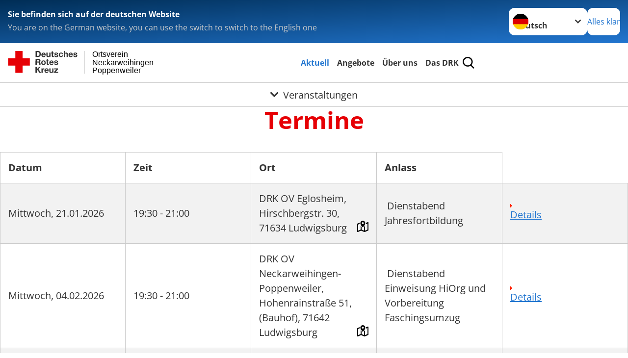

--- FILE ---
content_type: text/html; charset=utf-8
request_url: https://www.drk-neckarweihingen-poppenweiler.de/leichte-sprache/aktuell/termine/veranstaltungen.html
body_size: 10974
content:
<!DOCTYPE html>
<html lang="de">
<head>

<meta charset="utf-8">
<!-- 
	Produced by
	+Pluswerk AG
	https://www.pluswerk.ag/

	This website is powered by TYPO3 - inspiring people to share!
	TYPO3 is a free open source Content Management Framework initially created by Kasper Skaarhoj and licensed under GNU/GPL.
	TYPO3 is copyright 1998-2026 of Kasper Skaarhoj. Extensions are copyright of their respective owners.
	Information and contribution at https://typo3.org/
-->




<meta name="generator" content="TYPO3 CMS">
<meta name="description" content="Vom Blutspendetermin über Presseveranstaltungen bis hin zum Wasserwachttraining: Erfahren Sie hier, welche Termine beim DRK anstehen.">
<meta name="keywords" content="Termine, Veranstaltungen, Kalender,">
<meta name="author" content="Deutsches Rotes Kreuz">
<meta name="viewport" content="width=device-width, initial-scale=1">
<meta property="og:image" content="https://www.drk-neckarweihingen-poppenweiler.de/fileadmin/_processed_/7/3/csm_Zelck---Symbolfotos-hq-QF-_041__fc57661249.jpg">
<meta property="og:site_name" content="DRK e.V.">
<meta property="og:type" content="website">
<meta property="og:locale" content="de_DE">
<meta name="twitter:image" content="https://www.drk-neckarweihingen-poppenweiler.de/fileadmin/_processed_/7/3/csm_Zelck---Symbolfotos-hq-QF-_041__5b1e37c119.jpg">
<meta name="twitter:card" content="summary_large_image">
<meta name="twitter:site" content="@roteskreuz_de">
<meta name="copyright" content="Deutsches Rotes Kreuz">
<meta name="rating" content="General">
<meta name="revisit-after" content="1">


<link rel="stylesheet" href="/typo3temp/assets/compressed/merged-6640670bd9462abe57b29069cff6c090-29c9e48016f71245c1840aa69fb86cd7.css?1764954657" media="all">







<meta property="og:title" content="Veranstaltungen"><meta property="og:description" content="Vom Blutspendetermin bis zum Wasserwachttraining: Erfahren Sie, welche Termine bei uns anstehen."><meta property="og:url" content="/leichte-sprache/aktuell/termine/veranstaltungen.html"><meta property="twitter:title" content="Veranstaltungen"><meta property="twitter:description" content="Vom Blutspendetermin bis zum Wasserwachttraining: Erfahren Sie, welche Termine bei uns anstehen."><title>Veranstaltungen - Ortsverein Neckarweihingen- Poppenweiler</title><!-- test23 -->




<link rel="apple-touch-icon" sizes="180x180" href="/_assets/e2ef477b7510a2835782732fd483c6bc/Icons/Favicon/apple-touch-icon.png?v=68ddf38fd">
<link rel="icon" type="image/png" sizes="32x32" href="/_assets/e2ef477b7510a2835782732fd483c6bc/Icons/Favicon/favicon-32x32.png?v=68ddf38fd">
<link rel="icon" type="image/png" sizes="16x16" href="/_assets/e2ef477b7510a2835782732fd483c6bc/Icons/Favicon/favicon-16x16.png?v=68ddf38fd">
<link rel="manifest" href="/_assets/e2ef477b7510a2835782732fd483c6bc/Icons/Favicon/site.webmanifest?v=68ddf38fd&quot; crossorigin=&quot;use-credentials">
<link rel="mask-icon" href="/_assets/e2ef477b7510a2835782732fd483c6bc/Icons/Favicon/safari-pinned-tab.svg?v=68ddf38fd&quot; color=&quot;#E60005">
<link rel="shortcut icon" href="/_assets/e2ef477b7510a2835782732fd483c6bc/Icons/Favicon/favicon.ico?v=68ddf38fd">
<meta name="msapplication-TileColor" content="#ffffff">
<meta name="msapplication-config" content="/_assets/e2ef477b7510a2835782732fd483c6bc/Icons/Favicon/browserconfig.xml?v=68ddf38fd">
<meta name="theme-color" content="#ffffff">




<link rel="canonical" href="/leichte-sprache/aktuell/termine/veranstaltungen.html"/>

</head>
<body class="main">


<div class="body__wrapper hyphenate pagets__one_column"><header id="header"><div class="language-suggest bg bg--blue" style="display: none"><div class="language-suggest__content"><div class="language-suggest__text"><p class="language-suggest__message language-suggest__message--current"><strong><span data-suggest-language="en" style="display: none">You are on the English website</span><span data-suggest-language="de" style="display: none">Sie befinden sich auf der deutschen Website</span><span data-suggest-language="fallback" style="display: none">We do not provide this content in your preferred language</span></strong></p><p class="language-suggest__message language-suggest__message--suggest"><span data-suggest-language="en" style="display: none">You are on the German website, you can use the switch to switch to the English one</span><span data-suggest-language="de" style="display: none">Sie befinden sich auf der englischen Website, Sie können mit dem Schalter auf die deutsche Website wechseln</span><span data-suggest-language="fallback" style="display: none">You can use the switch to switch to the another available language if you want</span></p></div><div class="language-suggest__actions"><nav class="language-menu"><img src="/_assets/e2ef477b7510a2835782732fd483c6bc/Icons/Flags/de.svg?a491da9c1549a36b293a6a391739dfda" width="16" height="16" alt="" aria-hidden="true" class="language-menu__flag language-menu__flag--de"><img src="/_assets/e2ef477b7510a2835782732fd483c6bc/Icons/Flags/de.svg?a491da9c1549a36b293a6a391739dfda" width="16" height="16" alt="" aria-hidden="true" class="language-menu__flag language-menu__flag--de"><label class="visually-hidden" for="lang-select-header">Sprache wechseln zu</label><select name="pets" id="lang-select-header" class="language-menu__select bg bg--default"><option class="language-menu__option" data-flag="de" value="/aktuell/termine/veranstaltungen.html">Deutsch</option></select></nav><button class="language-suggest__close button button--secondary"><span data-suggest-language="en" style="display: none">Continue</span><span data-suggest-language="de" style="display: none">Alles klar</span><span data-suggest-language="fallback" style="display: none">Continue</span></button></div></div></div><div class="toolbar__wrap"><div class="toolbar"><style>
            .toolbar__logo, .toolbar__logo > svg, .toolbar__logo > img {
                max-height: 48px;
            }
        </style><a class="toolbar__logo" title="Zur Startseite" href="/leichte-sprache/startseite-ov.html"><?xml version="1.0" encoding="UTF-8" standalone="no"?><!DOCTYPE svg PUBLIC "-//W3C//DTD SVG 1.1//EN" "http://www.w3.org/Graphics/SVG/1.1/DTD/svg11.dtd"><svg width="100%" height="100%" viewBox="0 0 369 59" version="1.1" xmlns="http://www.w3.org/2000/svg" xmlns:xlink="http://www.w3.org/1999/xlink" xml:space="preserve" xmlns:serif="http://www.serif.com/" style="fill-rule:evenodd;clip-rule:evenodd;stroke-linecap:round;stroke-linejoin:round;stroke-miterlimit:1.5;"><g transform="matrix(1,0,0,1,-10,-2)"><g id="Bergwacht"></g><g id="Schwesternschaft"></g><g id="JRK"></g><g id="WW"></g><g id="BRK"></g><g id="DRK" transform="matrix(1,0,0,1,0.559372,1.81141)"><g id="Beschriftung" transform="matrix(1,0,0,1,96.165,0)"><g id="line3" transform="matrix(0.936334,0,0,1,-64.3047,39.6912)"><g transform="matrix(1.068,0,0,1,-13.7389,0)"><text id="f" x="202.057px" y="15.25px" style="font-family:'ArialMT', 'Arial', sans-serif;font-size:20px;">Poppenweiler</text></g></g><g id="line2" transform="matrix(0.934693,0,0,1,-63.6098,20.1375)"><g transform="matrix(1.06987,0,0,1,-14.1177,0)"><text id="f1" serif:id="f" x="202.057px" y="15.25px" style="font-family:'ArialMT', 'Arial', sans-serif;font-size:20px;">Neckarweihingen-</text></g></g><g id="line1" transform="matrix(0.936801,0,0,1,-64.1996,0.204079)"><g transform="matrix(1.06746,0,0,1,-13.6312,0)"><text id="f2" serif:id="f" x="202.057px" y="15.25px" style="font-family:'ArialMT', 'Arial', sans-serif;font-size:20px;">Ortsverein</text></g></g></g><g transform="matrix(0.0894207,0,0,1.13566,184.16,-3.04006)"><g id="Linie"><rect x="201.423" y="2.583" width="0.97" height="49.778" style="fill:rgb(235,235,235);stroke:black;stroke-width:1.24px;"/></g></g><g id="Logo"><g transform="matrix(1,0,0,1,9.97554,0.135392)"><g id="DRK-Logo-Text" serif:id="DRK Logo Text"><path d="M68.75,0.01L75.29,0.01C79.2,0.01 82.12,2.47 82.12,7.45C82.12,11.82 79.89,15.06 75.29,15.06L68.78,15.06L68.78,0.01M72.08,12.31L75.03,12.31C76.94,12.31 78.79,11.12 78.79,7.8C78.79,4.76 77.75,2.82 74.45,2.82L72.08,2.82L72.08,12.31ZM86.41,10.37C86.5,12.28 87.42,13.15 89.1,13.15C90.32,13.15 91.28,12.43 91.48,11.73L94.12,11.73C93.28,14.31 91.49,15.41 89.02,15.41C85.58,15.41 83.43,13.04 83.43,9.68C83.43,6.32 85.69,3.92 89.02,3.92C92.73,3.92 94.55,7.05 94.32,10.4L86.42,10.37M91.31,8.46C91.05,6.93 90.38,6.15 88.94,6.15C87.03,6.15 86.48,7.62 86.45,8.46L91.31,8.46ZM106.31,15.12L103.47,15.12L103.47,13.59L103.41,13.59C102.69,14.74 101.44,15.44 100.08,15.44C96.9,15.44 96.08,13.62 96.08,10.95L96.08,4.18L99.09,4.18L99.09,10.35C99.09,12.17 99.61,13.04 101,13.04C102.62,13.04 103.32,12.14 103.32,9.91L103.32,4.18L106.33,4.18L106.3,15.12M112.52,4.18L114.72,4.18L114.72,6.18L112.52,6.18L112.52,11.62C112.52,12.63 112.78,12.9 113.79,12.9C114.11,12.9 114.4,12.87 114.72,12.81L114.72,15.16C114.2,15.25 113.56,15.27 112.92,15.27C111.07,15.27 109.48,14.84 109.48,12.67L109.48,6.2L107.68,6.2L107.68,4.17L109.53,4.17L109.53,0.91L112.54,0.91L112.51,4.18M118.65,11.56C118.68,12.86 119.78,13.41 120.96,13.41C121.83,13.41 122.93,13.06 122.93,12.02C122.93,11.12 121.69,10.8 119.54,10.34C117.8,9.96 116.07,9.36 116.07,7.42C116.07,4.64 118.47,3.92 120.81,3.92C123.15,3.92 125.38,4.73 125.62,7.39L122.75,7.39C122.67,6.23 121.77,5.91 120.69,5.91C120.02,5.91 119.01,6.03 119.01,6.92C119.01,7.99 120.69,8.14 122.4,8.54C124.19,8.94 125.87,9.58 125.87,11.61C125.87,14.48 123.38,15.4 120.89,15.4C118.4,15.4 115.88,14.44 115.77,11.55L118.63,11.55M134.93,7.99C134.73,6.77 133.95,6.11 132.7,6.11C130.79,6.11 130.15,8.05 130.15,9.67C130.15,11.29 130.76,13.11 132.64,13.11C134.03,13.11 134.84,12.21 135.02,10.88L137.92,10.88C137.54,13.78 135.54,15.37 132.65,15.37C129.35,15.37 127.12,13.05 127.12,9.78C127.12,6.51 129.15,3.88 132.71,3.88C135.29,3.88 137.66,5.24 137.83,8.02L134.94,7.99M139.63,-0L142.64,-0L142.64,5.68L142.7,5.68C143.46,4.47 144.76,3.83 145.89,3.83C149.08,3.83 149.88,5.65 149.88,8.32L149.88,15.06L146.87,15.06L146.87,8.9C146.87,7.08 146.35,6.21 144.96,6.21C143.34,6.21 142.64,7.11 142.64,9.34L142.64,15.07L139.63,15.07L139.63,0.01M154.51,10.37C154.6,12.28 155.52,13.15 157.2,13.15C158.42,13.15 159.37,12.43 159.57,11.73L162.2,11.73C161.36,14.31 159.57,15.41 157.08,15.41C153.64,15.41 151.49,13.04 151.49,9.68C151.49,6.32 153.75,3.92 157.08,3.92C160.79,3.92 162.61,7.05 162.38,10.4L154.51,10.37M159.37,8.46C159.08,6.93 158.45,6.15 157,6.15C155.09,6.15 154.54,7.62 154.51,8.46L159.37,8.46ZM166.46,11.56C166.49,12.86 167.59,13.41 168.75,13.41C169.62,13.41 170.72,13.06 170.72,12.02C170.72,11.12 169.48,10.8 167.33,10.34C165.59,9.96 163.86,9.36 163.86,7.42C163.86,4.64 166.26,3.92 168.61,3.92C170.96,3.92 173.18,4.73 173.42,7.39L170.55,7.39C170.46,6.23 169.57,5.91 168.49,5.91C167.83,5.91 166.81,6.03 166.81,6.92C166.81,7.99 168.49,8.14 170.2,8.54C171.94,8.94 173.67,9.58 173.67,11.61C173.67,14.48 171.18,15.4 168.69,15.4C166.2,15.4 163.68,14.44 163.57,11.55L166.46,11.55M68.79,19.77L76.92,19.77C79.61,19.77 81.32,21.65 81.32,23.94C81.32,25.73 80.6,27.04 78.95,27.73L78.95,27.79C80.57,28.22 81.03,29.79 81.15,31.32C81.21,32.28 81.18,34.04 81.79,34.88L78.46,34.88C78.06,33.92 78.11,32.48 77.94,31.26C77.71,29.67 77.1,28.97 75.42,28.97L72.09,28.97L72.09,34.85L68.76,34.85L68.79,19.77M72.09,26.6L75.7,26.6C77.18,26.6 77.99,25.96 77.99,24.46C77.99,22.96 77.18,22.38 75.7,22.38L72.09,22.38L72.09,26.6ZM88.76,23.65C92.2,23.65 94.4,25.94 94.4,29.41C94.4,32.88 92.17,35.14 88.76,35.14C85.35,35.14 83.12,32.85 83.12,29.41C83.09,25.94 85.35,23.65 88.76,23.65M88.76,32.91C90.82,32.91 91.42,31.11 91.42,29.44C91.42,27.64 90.81,25.94 88.76,25.94C86.71,25.94 86.12,27.73 86.12,29.44C86.12,31.15 86.7,32.91 88.76,32.91M100.11,23.91L102.31,23.91L102.31,25.91L100.11,25.91L100.11,31.35C100.11,32.36 100.37,32.62 101.38,32.62C101.7,32.62 101.99,32.59 102.31,32.54L102.31,34.89C101.79,34.97 101.15,35 100.52,35C98.66,35 97.07,34.57 97.07,32.4L97.07,25.94L95.22,25.94L95.22,23.94L97.07,23.94L97.07,20.67L100.08,20.67L100.08,23.91M106.28,30.16C106.37,32.07 107.29,32.94 108.97,32.94C110.19,32.94 111.14,32.19 111.35,31.52L113.98,31.52C113.14,34.1 111.35,35.2 108.86,35.2C105.41,35.2 103.27,32.83 103.27,29.47C103.27,26.11 105.53,23.71 108.86,23.71C112.56,23.71 114.39,26.84 114.16,30.2L106.28,30.17M111.17,28.26C110.88,26.72 110.24,25.94 108.8,25.94C106.89,25.94 106.34,27.42 106.31,28.26L111.17,28.26ZM118.26,31.33C118.29,32.63 119.39,33.18 120.57,33.18C121.44,33.18 122.54,32.84 122.54,31.79C122.54,30.89 121.29,30.57 119.15,30.11C117.41,29.73 115.68,29.13 115.68,27.19C115.68,24.41 118.08,23.69 120.43,23.69C122.78,23.69 125,24.5 125.23,27.16L122.42,27.16C122.34,26 121.47,25.68 120.37,25.68C119.71,25.68 118.69,25.8 118.69,26.69C118.69,27.76 120.37,27.9 122.08,28.31C123.87,28.71 125.55,29.35 125.55,31.38C125.55,34.25 123.06,35.17 120.57,35.17C118.08,35.17 115.56,34.21 115.45,31.32L118.26,31.32M68.73,39.57L72.06,39.57L72.06,45.85L77.96,39.57L82.1,39.57L76.22,45.5L82.68,54.65L78.51,54.65L73.97,47.87L72.06,49.81L72.06,54.64L68.73,54.64L68.73,39.56L68.73,39.57ZM83.7,43.72L86.54,43.72L86.54,45.75L86.57,45.75C87.12,44.39 88.6,43.43 90.05,43.43C90.25,43.43 90.51,43.46 90.72,43.55L90.72,46.33C90.37,46.26 90.01,46.22 89.65,46.21C87.45,46.21 86.7,47.8 86.7,49.71L86.7,54.63L83.69,54.63L83.72,43.72M94.02,49.94C94.11,51.85 95.03,52.69 96.71,52.69C97.9,52.69 98.88,51.94 99.08,51.27L101.72,51.27C100.88,53.85 99.08,54.95 96.6,54.95C93.16,54.95 91.01,52.58 91.01,49.22C91.01,45.86 93.27,43.46 96.6,43.46C100.31,43.46 102.13,46.59 101.9,49.94L94.02,49.94M98.88,48.03C98.59,46.49 97.95,45.71 96.51,45.71C94.6,45.71 94.05,47.19 94.02,48.02L98.88,48.02L98.88,48.03ZM113.7,54.67L110.86,54.67L110.86,53.16L110.8,53.16C110.09,54.31 108.83,55.01 107.47,55.01C104.29,55.01 103.48,53.19 103.48,50.52L103.48,43.8L106.49,43.8L106.49,49.97C106.49,51.79 107.01,52.66 108.4,52.66C110.02,52.66 110.72,51.77 110.72,49.54L110.72,43.81L113.73,43.81L113.7,54.66M115.38,52.4L121.03,46L115.82,46L115.82,43.71L125,43.71L125,46L119.36,52.4L125.41,52.4L125.41,54.66L115.39,54.66L115.39,52.4L115.38,52.4Z" style="fill:rgb(51,51,51);fill-rule:nonzero;"/></g></g><g transform="matrix(1,0,0,1,9.97554,0.135392)"><g id="Rotkreuz-Logo" serif:id="Rotkreuz Logo"><path d="M36.39,0.1L36.39,18.3L54.57,18.3L54.57,36.54L36.39,36.54L36.39,54.75L18.18,54.75L18.18,36.54L0,36.54L0,18.3L18.18,18.3L18.18,0.1L36.39,0.1Z" style="fill:rgb(230,0,5);fill-rule:nonzero;"/></g></g></g></g></g></svg></a><div class="toolbar__navigation"><button class="toolbar__search-button" style="display: none" title="Öffne Suche und Quick Links"><?xml version="1.0" encoding="UTF-8" standalone="no"?><!DOCTYPE svg PUBLIC "-//W3C//DTD SVG 1.1//EN" "http://www.w3.org/Graphics/SVG/1.1/DTD/svg11.dtd"><svg width="100%" height="100%" viewBox="0 0 50 50" version="1.1" xmlns="http://www.w3.org/2000/svg" xmlns:xlink="http://www.w3.org/1999/xlink" xml:space="preserve" xmlns:serif="http://www.serif.com/" style="fill-rule:evenodd;clip-rule:evenodd;stroke-linejoin:round;stroke-miterlimit:2;"><g transform="matrix(1.77966,1.78561,-0.708286,0.705925,15.3624,-28.8202)"><rect x="23.063" y="24.359" width="7.693" height="4.408" style="fill:white;"/></g><g transform="matrix(0.740022,0,0,0.745117,5.66748,5.35482)"><path d="M50,46.35L37.45,34.23C40.853,30.527 42.748,25.679 42.76,20.65C42.76,9.26 33.17,0 21.38,0C9.59,0 0,9.26 0,20.65C0,32.04 9.59,41.29 21.38,41.29C25.672,41.301 29.872,40.041 33.45,37.67L46.22,50L50,46.35ZM5.35,20.65C5.35,12.11 12.54,5.16 21.35,5.16C30.16,5.16 37.35,12.16 37.35,20.65C37.35,29.14 30.16,36.13 21.35,36.13C12.54,36.13 5.35,29.19 5.35,20.65Z" style="fill:white;fill-rule:nonzero;"/></g><path d="M50,46.35L37.45,34.23C40.853,30.527 42.748,25.679 42.76,20.65C42.76,9.26 33.17,0 21.38,0C9.59,0 0,9.26 0,20.65C0,32.04 9.59,41.29 21.38,41.29C25.672,41.301 29.872,40.041 33.45,37.67L46.22,50L50,46.35ZM5.35,20.65C5.35,12.11 12.54,5.16 21.35,5.16C30.16,5.16 37.35,12.16 37.35,20.65C37.35,29.14 30.16,36.13 21.35,36.13C12.54,36.13 5.35,29.19 5.35,20.65Z" style="fill-rule:nonzero;"/></svg></button></div><button class="toolbar__nav-search-button" title="Öffne Hauptmenü und Suche" data-title-close="Schließe Hauptmenü und Suche"><svg width="10" height="10" aria-hidden="true"><use href="/_assets/e2ef477b7510a2835782732fd483c6bc/Icons/Sprites/essential-sprite.svg?5a6512e3afb37ee7cc7d2bd22d55a5c3#search"></use></svg><span></span></button></div></div><div class="main-menu__wrap" style="display: none"><div class="global-search" style="display: none"><form class="global-search__form" action="/leichte-sprache/suche.html" method="get" accept-charset="utf-8" novalidate=""><fieldset class="global-search__fieldset" aria-labelledby="global-search-input-label"><legend class="visually-hidden">Suche</legend><label for="global-search-input" class="visually-hidden" id="global-search-input-label">Suche</label><input type="search" id="global-search-input" class="global-search__input tx-solr-q js-solr-q form-control"
                       placeholder="durchsuchen"
                       name="tx_kesearch_pi1[sword]" minlength="3" autocomplete="off" required><button class="global-search__submit" title="Alle Inhalte durchsuchen" type="submit"><svg width="10" height="10" aria-hidden="true"><use href="/_assets/e2ef477b7510a2835782732fd483c6bc/Icons/Sprites/essential-sprite.svg?5a6512e3afb37ee7cc7d2bd22d55a5c3#search"></use></svg></button><button class="global-search__close" title="Suche und Quick Links schließen"></button></fieldset></form><nav class="quicklinks" style="display: none"><div class="quicklinks__title">
                    Quick Links
                </div><ul class="quicklinks__list"><li class="quicklinks__item"><a href="/leichte-sprache/das-drk/adressen/landesverbaende.html" class="quicklinks__link">Adressen</a></li><li class="quicklinks__item"><a href="/leichte-sprache/das-drk/kontakt/kontaktformular.html" class="quicklinks__link">Kontakt</a></li><li class="quicklinks__item"><a href="/leichte-sprache/footer-menue-deutsch/service/sitemap.html" class="quicklinks__link">Sitemap</a></li><li class="quicklinks__item"><a href="/leichte-sprache/footer-menue-deutsch/service/impressum.html" class="quicklinks__link">Impressum</a></li><li class="quicklinks__item"><a href="http://news-rss.xml" target="_blank" rel="noreferrer" class="quicklinks__link">RSS-Feed</a></li></ul></nav></div><nav id="main-menu" class="main-menu" aria-label="Hauptmenü"><ul class="main-menu__list"><li class="main-menu__item"><a href="/leichte-sprache/aktuell.html" target="_self" class="main-menu__link main-menu__link--active">
                        Aktuell
                    </a></li><li class="main-menu__item"><a href="/leichte-sprache/angebote.html" target="_self" class="main-menu__link">
                        Angebote
                    </a></li><li class="main-menu__item"><a href="/leichte-sprache/ueber-uns.html" target="_self" class="main-menu__link">
                        Über uns
                    </a></li><li class="main-menu__item"><a href="/leichte-sprache/das-drk.html" target="_self" class="main-menu__link">
                        Das DRK
                    </a></li></ul></nav></div><div class="sub-menu__bar"><button class="sub-menu__topic-button" aria-label="Öffne Untermenü von Veranstaltungen"><span><svg width="12" height="12" aria-hidden="true"><use href="/_assets/e2ef477b7510a2835782732fd483c6bc/Icons/Sprites/general-sprite.svg?06dbf67f9dd2446fd5c3e13a19efd354#chevron"></use></svg>
                        Veranstaltungen
                    </span></button></div><div class="sub-menu__nav-wrap" style="visibility: hidden"><nav class="sub-menu__nav" aria-label="Untermenü von Veranstaltungen"><div class="sub-menu__list-wrap"><ul class="sub-menu__list"><li class="sub-menu__item" style="display: none"><button class="sub-menu__button sub-menu__button--next" style="display: none">
                    Presse &amp; Service
                    <svg width="10" height="7" aria-hidden="true"><use href="/_assets/e2ef477b7510a2835782732fd483c6bc/Icons/Sprites/general-sprite.svg?06dbf67f9dd2446fd5c3e13a19efd354#chevron"></use></svg></button><ul class="sub-menu__list" style="display: none"><li class="sub-menu__item" style="display: none"><button class="sub-menu__button sub-menu__button--back"><svg width="10" height="7" aria-hidden="true"><use href="/_assets/e2ef477b7510a2835782732fd483c6bc/Icons/Sprites/general-sprite.svg?06dbf67f9dd2446fd5c3e13a19efd354#chevron"></use></svg>
                            zurück
                        </button></li><li class="sub-menu__item" style="display: none"><a style="display: none" class="sub-menu__link" href="/leichte-sprache/aktuell/presse-service/meldungen.html"><span class="sub-menu__link-label">Meldungen</span></a></li></ul></li><li class="sub-menu__item" style="display: none"><button class="sub-menu__button sub-menu__button--next sub-menu__button--active" style="display: none">
                    Termine
                    <svg width="10" height="7" aria-hidden="true"><use href="/_assets/e2ef477b7510a2835782732fd483c6bc/Icons/Sprites/general-sprite.svg?06dbf67f9dd2446fd5c3e13a19efd354#chevron"></use></svg></button><ul class="sub-menu__list" style="display: none"><li class="sub-menu__item" style="display: none"><button class="sub-menu__button sub-menu__button--back"><svg width="10" height="7" aria-hidden="true"><use href="/_assets/e2ef477b7510a2835782732fd483c6bc/Icons/Sprites/general-sprite.svg?06dbf67f9dd2446fd5c3e13a19efd354#chevron"></use></svg>
                            zurück
                        </button></li><li class="sub-menu__item" style="display: none"><a style="display: none" class="sub-menu__link sub-menu__link--current" href="/leichte-sprache/aktuell/termine/veranstaltungen.html"><span class="sub-menu__link-label">Veranstaltungen</span></a></li><li class="sub-menu__item" style="display: none"><a style="display: none" class="sub-menu__link" href="/leichte-sprache/aktuell/termine/blutspendentermine.html"><span class="sub-menu__link-label">Blutspendentermine</span></a></li><li class="sub-menu__item" style="display: none"><a style="display: none" class="sub-menu__link" href="/leichte-sprache/kurse/erste-hilfe/rotkreuzkurs-erste-hilfe.html"><span class="sub-menu__link-label">Rotkreuz Kurs Erste Hilfe</span></a></li></ul></li></ul></div></nav></div></header><main id="main"><!--TYPO3SEARCH_begin--><div id="c17262" class="frame frame-type-header frame-layout-0"><header class="header"><h1 class="header__header">
				Termine
			</h1></header></div><div id="c17390" class="frame frame-type-list frame-list-type-dtihiorg_dtihiorgid frame-layout-0">
<div class="tx-dti-hiorg">
	
		<div class="hiorg" style="overflow-x:auto;">
			        <table class="midtable">
            <thead>
                <tr>
                  <th>Datum</th>
                  <th>Zeit</th>
                  <th>Ort</th>
                  <th>Anlass</th>
                </tr>
            </thead>
            <tbody>
        <tr class='col1 col14' typ='%%termin%%'  kat='14' >                    <td>
                        Mittwoch,
                        21.01.<wbr>2026                    </td>
                    <td>
                        19:30                                            <span style="white-space: nowrap;">- 21:00</span>
                                            </td>
                    <td>
                        DRK OV Eglosheim, Hirschbergstr.  30, 71634 Ludwigsburg                                                    <span class="karten_link_termine" style="float: right; display: none;">
                                <a href="#" onclick="window.open(&quot;https:\/\/www.hiorg-server.de\/geokarte.php?vortid=335810&amp;veranstid=16219616&amp;ov=pop&quot;,&#039;detailwin_karte&#039;,&#039;width=750,height=640,resizable=yes,scrollbars=yes,menubar=yes,location=no,toolbar=no&#039;); return false;" target='detailwin_karte'><img src='https://www.hiorg-server.de/static/content/pics/icon/glyphicons-503-map_schwarz.png' border='0' title='Kartenansicht' height='16px' alt=''></a>                            </span>
                                            </td>
                    <td>
                        <span class='katlabel col14' title='Kategorie: Dienstabend'>&nbsp;Dienstabend&nbsp;</span>                         Jahresfortbildung
                    </td>
                                                <td>
                                <nobr><a href='https://www.hiorg-server.de/formulare.php?ovx=pop&amp;rt=t&amp;ri=16219616&amp;zid=&amp;sida=b530kqhforhlu5k3v7jdvsc2dv' target='detailwin' onclick="return details(this.href);" title='weitere Details / Formulare zu diesem Termin zeigen'><img src='https://www.hiorg-server.de/static/content/pics/pfeil.gif' border='0' alt=''>Details</a></nobr>                            </td>
                                            </tr>
                <tr class='col1 col14' typ='%%termin%%'  kat='14' >                    <td>
                        Mittwoch,
                        04.02.<wbr>2026                    </td>
                    <td>
                        19:30                                            <span style="white-space: nowrap;">- 21:00</span>
                                            </td>
                    <td>
                        DRK OV Neckarweihingen-Poppenweiler, Hohenrainstra&szlig;e  51, (Bauhof), 71642 Ludwigsburg                                                    <span class="karten_link_termine" style="float: right; display: none;">
                                <a href="#" onclick="window.open(&quot;https:\/\/www.hiorg-server.de\/geokarte.php?vortid=335811&amp;veranstid=16218560&amp;ov=pop&quot;,&#039;detailwin_karte&#039;,&#039;width=750,height=640,resizable=yes,scrollbars=yes,menubar=yes,location=no,toolbar=no&#039;); return false;" target='detailwin_karte'><img src='https://www.hiorg-server.de/static/content/pics/icon/glyphicons-503-map_schwarz.png' border='0' title='Kartenansicht' height='16px' alt=''></a>                            </span>
                                            </td>
                    <td>
                        <span class='katlabel col14' title='Kategorie: Dienstabend'>&nbsp;Dienstabend&nbsp;</span>                         Einweisung HiOrg und Vorbereitung Faschingsumzug
                    </td>
                                                <td>
                                <nobr><a href='https://www.hiorg-server.de/formulare.php?ovx=pop&amp;rt=t&amp;ri=16218560&amp;zid=&amp;sida=b530kqhforhlu5k3v7jdvsc2dv' target='detailwin' onclick="return details(this.href);" title='weitere Details / Formulare zu diesem Termin zeigen'><img src='https://www.hiorg-server.de/static/content/pics/pfeil.gif' border='0' alt=''>Details</a></nobr>                            </td>
                                            </tr>
                <tr class='col1 col14' typ='%%termin%%'  kat='14' >                    <td>
                        Mittwoch,
                        18.02.<wbr>2026                    </td>
                    <td>
                        19:30                                            <span style="white-space: nowrap;">- 21:00</span>
                                            </td>
                    <td>
                        DRK OV Eglosheim, Hirschbergstr.  30, 71634 Ludwigsburg                                                    <span class="karten_link_termine" style="float: right; display: none;">
                                <a href="#" onclick="window.open(&quot;https:\/\/www.hiorg-server.de\/geokarte.php?vortid=335810&amp;veranstid=16219618&amp;ov=pop&quot;,&#039;detailwin_karte&#039;,&#039;width=750,height=640,resizable=yes,scrollbars=yes,menubar=yes,location=no,toolbar=no&#039;); return false;" target='detailwin_karte'><img src='https://www.hiorg-server.de/static/content/pics/icon/glyphicons-503-map_schwarz.png' border='0' title='Kartenansicht' height='16px' alt=''></a>                            </span>
                                            </td>
                    <td>
                        <span class='katlabel col14' title='Kategorie: Dienstabend'>&nbsp;Dienstabend&nbsp;</span>                         Materialcheck
                    </td>
                                                <td>
                                <nobr><a href='https://www.hiorg-server.de/formulare.php?ovx=pop&amp;rt=t&amp;ri=16219618&amp;zid=&amp;sida=b530kqhforhlu5k3v7jdvsc2dv' target='detailwin' onclick="return details(this.href);" title='weitere Details / Formulare zu diesem Termin zeigen'><img src='https://www.hiorg-server.de/static/content/pics/pfeil.gif' border='0' alt=''>Details</a></nobr>                            </td>
                                            </tr>
                <tr class='col1 col8' typ='%%termin%%'  kat='8' >                    <td>
                        Donnerstag,
                        19.02.<wbr>2026                    </td>
                    <td>
                        14:30                                            <span style="white-space: nowrap;">- 19:30</span>
                                            </td>
                    <td>
                        Erich Lillich Halle, Tammer Str.  20, 71634 Ludwigsburg                                                    <span class="karten_link_termine" style="float: right; display: none;">
                                <a href="#" onclick="window.open(&quot;https:\/\/www.hiorg-server.de\/geokarte.php?vortid=1651769&amp;veranstid=16219651&amp;ov=pop&quot;,&#039;detailwin_karte&#039;,&#039;width=750,height=640,resizable=yes,scrollbars=yes,menubar=yes,location=no,toolbar=no&#039;); return false;" target='detailwin_karte'><img src='https://www.hiorg-server.de/static/content/pics/icon/glyphicons-503-map_schwarz.png' border='0' title='Kartenansicht' height='16px' alt=''></a>                            </span>
                                            </td>
                    <td>
                        <span class='katlabel col8' title='Kategorie: Blutspende'>&nbsp;Blutspende&nbsp;</span>                         Blutspende
                    </td>
                                                <td>
                                <nobr><a href='https://www.hiorg-server.de/formulare.php?ovx=pop&amp;rt=t&amp;ri=16219651&amp;zid=&amp;sida=b530kqhforhlu5k3v7jdvsc2dv' target='detailwin' onclick="return details(this.href);" title='weitere Details / Formulare zu diesem Termin zeigen'><img src='https://www.hiorg-server.de/static/content/pics/pfeil.gif' border='0' alt=''>Details</a></nobr>                            </td>
                                            </tr>
                <tr class='col1 col14' typ='%%termin%%'  kat='14' >                    <td>
                        Mittwoch,
                        04.03.<wbr>2026                    </td>
                    <td>
                        19:30                                            <span style="white-space: nowrap;">- 21:00</span>
                                            </td>
                    <td>
                        DRK OV Neckarweihingen-Poppenweiler, Hohenrainstra&szlig;e  51, (Bauhof), 71642 Ludwigsburg                                                    <span class="karten_link_termine" style="float: right; display: none;">
                                <a href="#" onclick="window.open(&quot;https:\/\/www.hiorg-server.de\/geokarte.php?vortid=335811&amp;veranstid=16219595&amp;ov=pop&quot;,&#039;detailwin_karte&#039;,&#039;width=750,height=640,resizable=yes,scrollbars=yes,menubar=yes,location=no,toolbar=no&#039;); return false;" target='detailwin_karte'><img src='https://www.hiorg-server.de/static/content/pics/icon/glyphicons-503-map_schwarz.png' border='0' title='Kartenansicht' height='16px' alt=''></a>                            </span>
                                            </td>
                    <td>
                        <span class='katlabel col14' title='Kategorie: Dienstabend'>&nbsp;Dienstabend&nbsp;</span>                         Erste-Hilfe-Basics
                    </td>
                                                <td>
                                <nobr><a href='https://www.hiorg-server.de/formulare.php?ovx=pop&amp;rt=t&amp;ri=16219595&amp;zid=&amp;sida=b530kqhforhlu5k3v7jdvsc2dv' target='detailwin' onclick="return details(this.href);" title='weitere Details / Formulare zu diesem Termin zeigen'><img src='https://www.hiorg-server.de/static/content/pics/pfeil.gif' border='0' alt=''>Details</a></nobr>                            </td>
                                            </tr>
                <tr class='col1 col8' typ='%%termin%%'  kat='8' >                    <td>
                        Freitag,
                        13.03.<wbr>2026                    </td>
                    <td>
                        14:30                                            <span style="white-space: nowrap;">- 19:30</span>
                                            </td>
                    <td>
                        Willy-Krehl-Halle, Carl-Diem-Stra&szlig;e  26, 71642 Ludwigsburg                                                    <span class="karten_link_termine" style="float: right; display: none;">
                                <a href="#" onclick="window.open(&quot;https:\/\/www.hiorg-server.de\/geokarte.php?vortid=1695316&amp;veranstid=16219659&amp;ov=pop&quot;,&#039;detailwin_karte&#039;,&#039;width=750,height=640,resizable=yes,scrollbars=yes,menubar=yes,location=no,toolbar=no&#039;); return false;" target='detailwin_karte'><img src='https://www.hiorg-server.de/static/content/pics/icon/glyphicons-503-map_schwarz.png' border='0' title='Kartenansicht' height='16px' alt=''></a>                            </span>
                                            </td>
                    <td>
                        <span class='katlabel col8' title='Kategorie: Blutspende'>&nbsp;Blutspende&nbsp;</span>                         Blutspende
                    </td>
                                                <td>
                                <nobr><a href='https://www.hiorg-server.de/formulare.php?ovx=pop&amp;rt=t&amp;ri=16219659&amp;zid=&amp;sida=b530kqhforhlu5k3v7jdvsc2dv' target='detailwin' onclick="return details(this.href);" title='weitere Details / Formulare zu diesem Termin zeigen'><img src='https://www.hiorg-server.de/static/content/pics/pfeil.gif' border='0' alt=''>Details</a></nobr>                            </td>
                                            </tr>
                <tr class='col1 col14' typ='%%termin%%'  kat='14' >                    <td>
                        Mittwoch,
                        18.03.<wbr>2026                    </td>
                    <td>
                        19:30                                            <span style="white-space: nowrap;">- 21:00</span>
                                            </td>
                    <td>
                        DRK OV Eglosheim, Hirschbergstr.  30, 71634 Ludwigsburg                                                    <span class="karten_link_termine" style="float: right; display: none;">
                                <a href="#" onclick="window.open(&quot;https:\/\/www.hiorg-server.de\/geokarte.php?vortid=335810&amp;veranstid=16219620&amp;ov=pop&quot;,&#039;detailwin_karte&#039;,&#039;width=750,height=640,resizable=yes,scrollbars=yes,menubar=yes,location=no,toolbar=no&#039;); return false;" target='detailwin_karte'><img src='https://www.hiorg-server.de/static/content/pics/icon/glyphicons-503-map_schwarz.png' border='0' title='Kartenansicht' height='16px' alt=''></a>                            </span>
                                            </td>
                    <td>
                        <span class='katlabel col14' title='Kategorie: Dienstabend'>&nbsp;Dienstabend&nbsp;</span>                         Einsatzfahrten
                    </td>
                                                <td>
                                <nobr><a href='https://www.hiorg-server.de/formulare.php?ovx=pop&amp;rt=t&amp;ri=16219620&amp;zid=&amp;sida=b530kqhforhlu5k3v7jdvsc2dv' target='detailwin' onclick="return details(this.href);" title='weitere Details / Formulare zu diesem Termin zeigen'><img src='https://www.hiorg-server.de/static/content/pics/pfeil.gif' border='0' alt=''>Details</a></nobr>                            </td>
                                            </tr>
                <tr class='col1 col14' typ='%%termin%%'  kat='14' >                    <td>
                        Mittwoch,
                        01.04.<wbr>2026                    </td>
                    <td>
                        19:30                                            <span style="white-space: nowrap;">- 21:00</span>
                                            </td>
                    <td>
                        DRK OV Neckarweihingen-Poppenweiler, Hohenrainstra&szlig;e  51, (Bauhof), 71642 Ludwigsburg                                                    <span class="karten_link_termine" style="float: right; display: none;">
                                <a href="#" onclick="window.open(&quot;https:\/\/www.hiorg-server.de\/geokarte.php?vortid=335811&amp;veranstid=16219596&amp;ov=pop&quot;,&#039;detailwin_karte&#039;,&#039;width=750,height=640,resizable=yes,scrollbars=yes,menubar=yes,location=no,toolbar=no&#039;); return false;" target='detailwin_karte'><img src='https://www.hiorg-server.de/static/content/pics/icon/glyphicons-503-map_schwarz.png' border='0' title='Kartenansicht' height='16px' alt=''></a>                            </span>
                                            </td>
                    <td>
                        <span class='katlabel col14' title='Kategorie: Dienstabend'>&nbsp;Dienstabend&nbsp;</span>                         HLW - Larynx-Tubus
                    </td>
                                                <td>
                                <nobr><a href='https://www.hiorg-server.de/formulare.php?ovx=pop&amp;rt=t&amp;ri=16219596&amp;zid=&amp;sida=b530kqhforhlu5k3v7jdvsc2dv' target='detailwin' onclick="return details(this.href);" title='weitere Details / Formulare zu diesem Termin zeigen'><img src='https://www.hiorg-server.de/static/content/pics/pfeil.gif' border='0' alt=''>Details</a></nobr>                            </td>
                                            </tr>
                <tr class='col1 col16' typ='%%termin%%'  kat='16' >                    <td>
                        Samstag,
                        11.04.<wbr>2026                    </td>
                    <td>
                        08:00                                        </td>
                    <td>
                                                                    </td>
                    <td>
                        <span class='katlabel col16' title='Kategorie: Ausbildung'>&nbsp;Ausbildung&nbsp;</span>                         Fahrsicherheitstraining
                    </td>
                                                <td>
                                <nobr><a href='https://www.hiorg-server.de/formulare.php?ovx=pop&amp;rt=t&amp;ri=16219631&amp;zid=&amp;sida=b530kqhforhlu5k3v7jdvsc2dv' target='detailwin' onclick="return details(this.href);" title='weitere Details / Formulare zu diesem Termin zeigen'><img src='https://www.hiorg-server.de/static/content/pics/pfeil.gif' border='0' alt=''>Details</a></nobr>                            </td>
                                            </tr>
                <tr class='col1 col14' typ='%%termin%%'  kat='14' >                    <td>
                        Mittwoch,
                        15.04.<wbr>2026                    </td>
                    <td>
                        19:30                                            <span style="white-space: nowrap;">- 21:00</span>
                                            </td>
                    <td>
                        DRK OV Eglosheim, Hirschbergstr.  30, 71634 Ludwigsburg                                                    <span class="karten_link_termine" style="float: right; display: none;">
                                <a href="#" onclick="window.open(&quot;https:\/\/www.hiorg-server.de\/geokarte.php?vortid=335810&amp;veranstid=16219621&amp;ov=pop&quot;,&#039;detailwin_karte&#039;,&#039;width=750,height=640,resizable=yes,scrollbars=yes,menubar=yes,location=no,toolbar=no&#039;); return false;" target='detailwin_karte'><img src='https://www.hiorg-server.de/static/content/pics/icon/glyphicons-503-map_schwarz.png' border='0' title='Kartenansicht' height='16px' alt=''></a>                            </span>
                                            </td>
                    <td>
                        <span class='katlabel col14' title='Kategorie: Dienstabend'>&nbsp;Dienstabend&nbsp;</span>                         HLW - Larynx-Tubus
                    </td>
                                                <td>
                                <nobr><a href='https://www.hiorg-server.de/formulare.php?ovx=pop&amp;rt=t&amp;ri=16219621&amp;zid=&amp;sida=b530kqhforhlu5k3v7jdvsc2dv' target='detailwin' onclick="return details(this.href);" title='weitere Details / Formulare zu diesem Termin zeigen'><img src='https://www.hiorg-server.de/static/content/pics/pfeil.gif' border='0' alt=''>Details</a></nobr>                            </td>
                                            </tr>
                <tr class='col1 col14' typ='%%termin%%'  kat='14' >                    <td>
                        Mittwoch,
                        29.04.<wbr>2026                    </td>
                    <td>
                        19:30                                            <span style="white-space: nowrap;">- 21:00</span>
                                            </td>
                    <td>
                        DRK OV Neckarweihingen-Poppenweiler, Hohenrainstra&szlig;e  51, (Bauhof), 71642 Ludwigsburg                                                    <span class="karten_link_termine" style="float: right; display: none;">
                                <a href="#" onclick="window.open(&quot;https:\/\/www.hiorg-server.de\/geokarte.php?vortid=335811&amp;veranstid=16219599&amp;ov=pop&quot;,&#039;detailwin_karte&#039;,&#039;width=750,height=640,resizable=yes,scrollbars=yes,menubar=yes,location=no,toolbar=no&#039;); return false;" target='detailwin_karte'><img src='https://www.hiorg-server.de/static/content/pics/icon/glyphicons-503-map_schwarz.png' border='0' title='Kartenansicht' height='16px' alt=''></a>                            </span>
                                            </td>
                    <td>
                        <span class='katlabel col14' title='Kategorie: Dienstabend'>&nbsp;Dienstabend&nbsp;</span>                         Blutzucker messen
                    </td>
                                                <td>
                                <nobr><a href='https://www.hiorg-server.de/formulare.php?ovx=pop&amp;rt=t&amp;ri=16219599&amp;zid=&amp;sida=b530kqhforhlu5k3v7jdvsc2dv' target='detailwin' onclick="return details(this.href);" title='weitere Details / Formulare zu diesem Termin zeigen'><img src='https://www.hiorg-server.de/static/content/pics/pfeil.gif' border='0' alt=''>Details</a></nobr>                            </td>
                                            </tr>
                <tr class='col1 col14' typ='%%termin%%'  kat='14' >                    <td>
                        Mittwoch,
                        13.05.<wbr>2026                    </td>
                    <td>
                        19:30                                            <span style="white-space: nowrap;">- 21:00</span>
                                            </td>
                    <td>
                        DRK OV Eglosheim, Hirschbergstr.  30, 71634 Ludwigsburg                                                    <span class="karten_link_termine" style="float: right; display: none;">
                                <a href="#" onclick="window.open(&quot;https:\/\/www.hiorg-server.de\/geokarte.php?vortid=335810&amp;veranstid=16219622&amp;ov=pop&quot;,&#039;detailwin_karte&#039;,&#039;width=750,height=640,resizable=yes,scrollbars=yes,menubar=yes,location=no,toolbar=no&#039;); return false;" target='detailwin_karte'><img src='https://www.hiorg-server.de/static/content/pics/icon/glyphicons-503-map_schwarz.png' border='0' title='Kartenansicht' height='16px' alt=''></a>                            </span>
                                            </td>
                    <td>
                        <span class='katlabel col14' title='Kategorie: Dienstabend'>&nbsp;Dienstabend&nbsp;</span>                         &Uuml;bung
                    </td>
                                                <td>
                                <nobr><a href='https://www.hiorg-server.de/formulare.php?ovx=pop&amp;rt=t&amp;ri=16219622&amp;zid=&amp;sida=b530kqhforhlu5k3v7jdvsc2dv' target='detailwin' onclick="return details(this.href);" title='weitere Details / Formulare zu diesem Termin zeigen'><img src='https://www.hiorg-server.de/static/content/pics/pfeil.gif' border='0' alt=''>Details</a></nobr>                            </td>
                                            </tr>
                <tr class='col1 col14' typ='%%termin%%'  kat='14' >                    <td>
                        Mittwoch,
                        27.05.<wbr>2026                    </td>
                    <td>
                        19:30                                            <span style="white-space: nowrap;">- 21:00</span>
                                            </td>
                    <td>
                        DRK OV Neckarweihingen-Poppenweiler, Hohenrainstra&szlig;e  51, (Bauhof), 71642 Ludwigsburg                                                    <span class="karten_link_termine" style="float: right; display: none;">
                                <a href="#" onclick="window.open(&quot;https:\/\/www.hiorg-server.de\/geokarte.php?vortid=335811&amp;veranstid=16219602&amp;ov=pop&quot;,&#039;detailwin_karte&#039;,&#039;width=750,height=640,resizable=yes,scrollbars=yes,menubar=yes,location=no,toolbar=no&#039;); return false;" target='detailwin_karte'><img src='https://www.hiorg-server.de/static/content/pics/icon/glyphicons-503-map_schwarz.png' border='0' title='Kartenansicht' height='16px' alt=''></a>                            </span>
                                            </td>
                    <td>
                        <span class='katlabel col14' title='Kategorie: Dienstabend'>&nbsp;Dienstabend&nbsp;</span>                         xABCDE: x/1. Minute
                    </td>
                                                <td>
                                <nobr><a href='https://www.hiorg-server.de/formulare.php?ovx=pop&amp;rt=t&amp;ri=16219602&amp;zid=&amp;sida=b530kqhforhlu5k3v7jdvsc2dv' target='detailwin' onclick="return details(this.href);" title='weitere Details / Formulare zu diesem Termin zeigen'><img src='https://www.hiorg-server.de/static/content/pics/pfeil.gif' border='0' alt=''>Details</a></nobr>                            </td>
                                            </tr>
                <tr class='col1 col14' typ='%%termin%%'  kat='14' >                    <td>
                        Mittwoch,
                        10.06.<wbr>2026                    </td>
                    <td>
                        19:30                                            <span style="white-space: nowrap;">- 21:00</span>
                                            </td>
                    <td>
                        DRK OV Eglosheim, Hirschbergstr.  30, 71634 Ludwigsburg                                                    <span class="karten_link_termine" style="float: right; display: none;">
                                <a href="#" onclick="window.open(&quot;https:\/\/www.hiorg-server.de\/geokarte.php?vortid=335810&amp;veranstid=16219623&amp;ov=pop&quot;,&#039;detailwin_karte&#039;,&#039;width=750,height=640,resizable=yes,scrollbars=yes,menubar=yes,location=no,toolbar=no&#039;); return false;" target='detailwin_karte'><img src='https://www.hiorg-server.de/static/content/pics/icon/glyphicons-503-map_schwarz.png' border='0' title='Kartenansicht' height='16px' alt=''></a>                            </span>
                                            </td>
                    <td>
                        <span class='katlabel col14' title='Kategorie: Dienstabend'>&nbsp;Dienstabend&nbsp;</span>                         Dienstabend
                    </td>
                                                <td>
                                <nobr><a href='https://www.hiorg-server.de/formulare.php?ovx=pop&amp;rt=t&amp;ri=16219623&amp;zid=&amp;sida=b530kqhforhlu5k3v7jdvsc2dv' target='detailwin' onclick="return details(this.href);" title='weitere Details / Formulare zu diesem Termin zeigen'><img src='https://www.hiorg-server.de/static/content/pics/pfeil.gif' border='0' alt=''>Details</a></nobr>                            </td>
                                            </tr>
                <tr class='col1 col14' typ='%%termin%%'  kat='14' >                    <td>
                        Mittwoch,
                        24.06.<wbr>2026                    </td>
                    <td>
                        19:30                                            <span style="white-space: nowrap;">- 21:00</span>
                                            </td>
                    <td>
                        DRK OV Neckarweihingen-Poppenweiler, Hohenrainstra&szlig;e  51, (Bauhof), 71642 Ludwigsburg                                                    <span class="karten_link_termine" style="float: right; display: none;">
                                <a href="#" onclick="window.open(&quot;https:\/\/www.hiorg-server.de\/geokarte.php?vortid=335811&amp;veranstid=16219609&amp;ov=pop&quot;,&#039;detailwin_karte&#039;,&#039;width=750,height=640,resizable=yes,scrollbars=yes,menubar=yes,location=no,toolbar=no&#039;); return false;" target='detailwin_karte'><img src='https://www.hiorg-server.de/static/content/pics/icon/glyphicons-503-map_schwarz.png' border='0' title='Kartenansicht' height='16px' alt=''></a>                            </span>
                                            </td>
                    <td>
                        <span class='katlabel col14' title='Kategorie: Dienstabend'>&nbsp;Dienstabend&nbsp;</span>                         xABCDE: A/B-Probleme
                    </td>
                                                <td>
                                <nobr><a href='https://www.hiorg-server.de/formulare.php?ovx=pop&amp;rt=t&amp;ri=16219609&amp;zid=&amp;sida=b530kqhforhlu5k3v7jdvsc2dv' target='detailwin' onclick="return details(this.href);" title='weitere Details / Formulare zu diesem Termin zeigen'><img src='https://www.hiorg-server.de/static/content/pics/pfeil.gif' border='0' alt=''>Details</a></nobr>                            </td>
                                            </tr>
                <tr class='col1 col14' typ='%%termin%%'  kat='14' >                    <td>
                        Mittwoch,
                        08.07.<wbr>2026                    </td>
                    <td>
                        19:30                                            <span style="white-space: nowrap;">- 21:00</span>
                                            </td>
                    <td>
                        DRK OV Eglosheim, Hirschbergstr.  30, 71634 Ludwigsburg                                                    <span class="karten_link_termine" style="float: right; display: none;">
                                <a href="#" onclick="window.open(&quot;https:\/\/www.hiorg-server.de\/geokarte.php?vortid=335810&amp;veranstid=16219624&amp;ov=pop&quot;,&#039;detailwin_karte&#039;,&#039;width=750,height=640,resizable=yes,scrollbars=yes,menubar=yes,location=no,toolbar=no&#039;); return false;" target='detailwin_karte'><img src='https://www.hiorg-server.de/static/content/pics/icon/glyphicons-503-map_schwarz.png' border='0' title='Kartenansicht' height='16px' alt=''></a>                            </span>
                                            </td>
                    <td>
                        <span class='katlabel col14' title='Kategorie: Dienstabend'>&nbsp;Dienstabend&nbsp;</span>                         xABCDE: C-Probleme
                    </td>
                                                <td>
                                <nobr><a href='https://www.hiorg-server.de/formulare.php?ovx=pop&amp;rt=t&amp;ri=16219624&amp;zid=&amp;sida=b530kqhforhlu5k3v7jdvsc2dv' target='detailwin' onclick="return details(this.href);" title='weitere Details / Formulare zu diesem Termin zeigen'><img src='https://www.hiorg-server.de/static/content/pics/pfeil.gif' border='0' alt=''>Details</a></nobr>                            </td>
                                            </tr>
                <tr class='col1 col14' typ='%%termin%%'  kat='14' >                    <td>
                        Mittwoch,
                        22.07.<wbr>2026                    </td>
                    <td>
                        19:30                                            <span style="white-space: nowrap;">- 21:00</span>
                                            </td>
                    <td>
                        DRK OV Neckarweihingen-Poppenweiler, Hohenrainstra&szlig;e  51, (Bauhof), 71642 Ludwigsburg                                                    <span class="karten_link_termine" style="float: right; display: none;">
                                <a href="#" onclick="window.open(&quot;https:\/\/www.hiorg-server.de\/geokarte.php?vortid=335811&amp;veranstid=16219611&amp;ov=pop&quot;,&#039;detailwin_karte&#039;,&#039;width=750,height=640,resizable=yes,scrollbars=yes,menubar=yes,location=no,toolbar=no&#039;); return false;" target='detailwin_karte'><img src='https://www.hiorg-server.de/static/content/pics/icon/glyphicons-503-map_schwarz.png' border='0' title='Kartenansicht' height='16px' alt=''></a>                            </span>
                                            </td>
                    <td>
                        <span class='katlabel col14' title='Kategorie: Dienstabend'>&nbsp;Dienstabend&nbsp;</span>                         xABCDE: D/E-Probleme
                    </td>
                                                <td>
                                <nobr><a href='https://www.hiorg-server.de/formulare.php?ovx=pop&amp;rt=t&amp;ri=16219611&amp;zid=&amp;sida=b530kqhforhlu5k3v7jdvsc2dv' target='detailwin' onclick="return details(this.href);" title='weitere Details / Formulare zu diesem Termin zeigen'><img src='https://www.hiorg-server.de/static/content/pics/pfeil.gif' border='0' alt=''>Details</a></nobr>                            </td>
                                            </tr>
                <tr class='col1 col8' typ='%%termin%%'  kat='8' >                    <td>
                        Donnerstag,
                        30.07.<wbr>2026                    </td>
                    <td>
                        14:30                                            <span style="white-space: nowrap;">- 19:30</span>
                                            </td>
                    <td>
                        Erich Lillich Halle, Tammer Str.  20, 71634 Ludwigsburg                                                    <span class="karten_link_termine" style="float: right; display: none;">
                                <a href="#" onclick="window.open(&quot;https:\/\/www.hiorg-server.de\/geokarte.php?vortid=1651769&amp;veranstid=16219653&amp;ov=pop&quot;,&#039;detailwin_karte&#039;,&#039;width=750,height=640,resizable=yes,scrollbars=yes,menubar=yes,location=no,toolbar=no&#039;); return false;" target='detailwin_karte'><img src='https://www.hiorg-server.de/static/content/pics/icon/glyphicons-503-map_schwarz.png' border='0' title='Kartenansicht' height='16px' alt=''></a>                            </span>
                                            </td>
                    <td>
                        <span class='katlabel col8' title='Kategorie: Blutspende'>&nbsp;Blutspende&nbsp;</span>                         Blutspende
                    </td>
                                                <td>
                                <nobr><a href='https://www.hiorg-server.de/formulare.php?ovx=pop&amp;rt=t&amp;ri=16219653&amp;zid=&amp;sida=b530kqhforhlu5k3v7jdvsc2dv' target='detailwin' onclick="return details(this.href);" title='weitere Details / Formulare zu diesem Termin zeigen'><img src='https://www.hiorg-server.de/static/content/pics/pfeil.gif' border='0' alt=''>Details</a></nobr>                            </td>
                                            </tr>
                <tr class='col1 col8' typ='%%termin%%'  kat='8' >                    <td>
                        Freitag,
                        04.09.<wbr>2026                    </td>
                    <td>
                        14:30                                            <span style="white-space: nowrap;">- 19:30</span>
                                            </td>
                    <td>
                        Willy-Krehl-Halle, Carl-Diem-Stra&szlig;e  26, 71642 Ludwigsburg                                                    <span class="karten_link_termine" style="float: right; display: none;">
                                <a href="#" onclick="window.open(&quot;https:\/\/www.hiorg-server.de\/geokarte.php?vortid=1695316&amp;veranstid=16219660&amp;ov=pop&quot;,&#039;detailwin_karte&#039;,&#039;width=750,height=640,resizable=yes,scrollbars=yes,menubar=yes,location=no,toolbar=no&#039;); return false;" target='detailwin_karte'><img src='https://www.hiorg-server.de/static/content/pics/icon/glyphicons-503-map_schwarz.png' border='0' title='Kartenansicht' height='16px' alt=''></a>                            </span>
                                            </td>
                    <td>
                        <span class='katlabel col8' title='Kategorie: Blutspende'>&nbsp;Blutspende&nbsp;</span>                         Blutspende
                    </td>
                                                <td>
                                <nobr><a href='https://www.hiorg-server.de/formulare.php?ovx=pop&amp;rt=t&amp;ri=16219660&amp;zid=&amp;sida=b530kqhforhlu5k3v7jdvsc2dv' target='detailwin' onclick="return details(this.href);" title='weitere Details / Formulare zu diesem Termin zeigen'><img src='https://www.hiorg-server.de/static/content/pics/pfeil.gif' border='0' alt=''>Details</a></nobr>                            </td>
                                            </tr>
                <tr class='col1 col16' typ='%%termin%%'  kat='16' >                    <td>
                        Freitag,
                        11.09.<wbr>2026                    </td>
                    <td>
                        17:00                                        </td>
                    <td>
                                                                    </td>
                    <td>
                        <span class='katlabel col16' title='Kategorie: Ausbildung'>&nbsp;Ausbildung&nbsp;</span>                         Ausbildungswochenende
                    </td>
                                                <td>
                                <nobr><a href='https://www.hiorg-server.de/formulare.php?ovx=pop&amp;rt=t&amp;ri=16219641&amp;zid=&amp;sida=b530kqhforhlu5k3v7jdvsc2dv' target='detailwin' onclick="return details(this.href);" title='weitere Details / Formulare zu diesem Termin zeigen'><img src='https://www.hiorg-server.de/static/content/pics/pfeil.gif' border='0' alt=''>Details</a></nobr>                            </td>
                                            </tr>
                            </tbody>
        </table>
        <script type="text/javascript">
            (function () {
                var karten_links = document.getElementsByClassName("karten_link_termine");
                for (var i = 0; i < karten_links.length; i++) {
                    karten_links[i].style.display = '';
                }
            })();
        </script>
        
		</div>
	
</div></div><!--TYPO3SEARCH_end--></main><div class="donation-cta donation-cta--hidden bg bg--red"><span class="donation-cta__label">
            Unterstützen Sie jetzt ein Hilfsprojekt mit Ihrer Spende
        </span></div><footer id="footer" class="footer"><div class="footer__breadcrumb"><nav class="breadcrumb" aria-label="Brotkrümel-Navigation"><ol class="breadcrumb__list" itemscope itemtype="https://schema.org/BreadcrumbList"><li class="breadcrumb__item" itemprop="itemListElement" itemscope itemtype="https://schema.org/ListItem"><a href="/leichte-sprache/startseite-ov.html" itemprop="item" class="breadcrumb__entry"><span class="breadcrumb__page" itemprop="name">Start</span><meta itemprop="position" content="1" /></a><svg class="breadcrumb__arrow" width="10" height="7" aria-hidden="true"><use href="/_assets/e2ef477b7510a2835782732fd483c6bc/Icons/Sprites/general-sprite.svg?06dbf67f9dd2446fd5c3e13a19efd354#chevron"></use></svg></li><li class="breadcrumb__item" itemprop="itemListElement" itemscope itemtype="https://schema.org/ListItem"><a href="/leichte-sprache/aktuell.html" itemprop="item" class="breadcrumb__entry"><span class="breadcrumb__page" itemprop="name">Aktuell</span><meta itemprop="position" content="2" /></a><svg class="breadcrumb__arrow" width="10" height="7" aria-hidden="true"><use href="/_assets/e2ef477b7510a2835782732fd483c6bc/Icons/Sprites/general-sprite.svg?06dbf67f9dd2446fd5c3e13a19efd354#chevron"></use></svg></li><li class="breadcrumb__item" itemprop="itemListElement" itemscope itemtype="https://schema.org/ListItem"><a href="/leichte-sprache/aktuell/termine/veranstaltungen.html" itemprop="item" class="breadcrumb__entry"><span class="breadcrumb__page" itemprop="name">Termine</span><meta itemprop="position" content="3" /></a><svg class="breadcrumb__arrow" width="10" height="7" aria-hidden="true"><use href="/_assets/e2ef477b7510a2835782732fd483c6bc/Icons/Sprites/general-sprite.svg?06dbf67f9dd2446fd5c3e13a19efd354#chevron"></use></svg></li><li class="breadcrumb__item" aria-current="page" itemprop="itemListElement" itemscope itemtype="https://schema.org/ListItem"><span class="breadcrumb__entry"><span class="breadcrumb__page" itemprop="name">Veranstaltungen</span><meta itemprop="position" content="4" /></span></li></ol></nav></div><div class="footer__social"><div class="footer__social-list"><a class="footer__social-media-link footer__social-media-link-with-background" href="https://de-de.facebook.com/roteskreuz/" target="_blank" rel="noopener" title="Facebook Ortsverein Neckarweihingen- Poppenweiler"><img src="/_assets/e2ef477b7510a2835782732fd483c6bc/Icons/SocialMedia/facebook.svg?923b73028065b33744d3d76765a261ec" width="64" height="64" alt="Facebook Icon"></a><a class="footer__social-media-link footer__social-media-link-with-background" href="https://www.youtube.com/DRKonline" target="_blank" rel="noopener" title="YouTube Ortsverein Neckarweihingen- Poppenweiler"><img src="/_assets/e2ef477b7510a2835782732fd483c6bc/Icons/SocialMedia/youtube.svg?a3429f2d2055c6096a12de8980a9ef3f" width="64" height="64" alt="YouTube Icon"></a><a class="footer__social-media-link footer__social-media-link-with-background" href="https://www.instagram.com/drkbundesverband/" target="_blank" rel="noopener" title="Instagram Ortsverein Neckarweihingen- Poppenweiler"><img src="/_assets/e2ef477b7510a2835782732fd483c6bc/Icons/SocialMedia/instagram.svg?29596a78988e9fec839b0bc4afb7da43" width="64" height="64" alt="Instagram Icon"></a><a class="footer__social-media-link footer__social-media-link-with-background" href="https://twitter.com/roteskreuz_de" target="_blank" rel="noopener" title="Twitter / X Ortsverein Neckarweihingen- Poppenweiler"><img src="/_assets/e2ef477b7510a2835782732fd483c6bc/Icons/SocialMedia/twitter-x.svg?6c3f437bacb8fdbff6c57bdc26046ebf" width="64" height="64" alt="Twitter / X Icon"></a><a class="footer__social-media-link footer__social-media-link-with-background" href="http://blog.drk.de/" target="_blank" rel="noopener" title="Blog Ortsverein Neckarweihingen- Poppenweiler"><img src="/_assets/e2ef477b7510a2835782732fd483c6bc/Icons/SocialMedia/blog.svg?0f1964c5e903fb1a37d6610ab011a944" width="64" height="64" alt="Blog Icon"></a></div></div><div class="footer__menus-wrap"><div class="footer__menus"><div class="footer-acco"><div class="footer-acco__header"><button id="footer-acco-button-505" class="footer-acco__trigger" type="button" aria-expanded="false" aria-controls="footer-acco-panel-505"><span class="footer-acco__title">Mitwirken</span><span class="footer-acco__icon"></span></button><div class="footer-acco__label" style="display: none" aria-hidden="true">Mitwirken</div></div><div id="footer-acco-panel-505" class="footer-acco__panel" style="display: none" aria-hidden="false" aria-labelledby="footer-acco-button-505" role="region" aria-label="Zusatzmenü: Mitwirken"><ul class="footer-acco__menu"><li><a href="/leichte-sprache/angebote/engagement/ehrenamt.html" class="footer-acco__link">Ehrenamt</a></li><li><a href="/leichte-sprache/angebote/bevoelkerungsschutz-und-rettung/blutspende.html" class="footer-acco__link">Blutspende</a></li></ul></div></div><div class="footer-acco"><div class="footer-acco__header"><button id="footer-acco-button-506" class="footer-acco__trigger" type="button" aria-expanded="false" aria-controls="footer-acco-panel-506"><span class="footer-acco__title">Informieren</span><span class="footer-acco__icon"></span></button><div class="footer-acco__label" style="display: none" aria-hidden="true">Informieren</div></div><div id="footer-acco-panel-506" class="footer-acco__panel" style="display: none" aria-hidden="false" aria-labelledby="footer-acco-button-506" role="region" aria-label="Zusatzmenü: Informieren"><ul class="footer-acco__menu"><li><a href="/leichte-sprache/angebote.html" class="footer-acco__link">Angebote</a></li><li><a href="/leichte-sprache/aktuell/presse-service/meldungen.html" class="footer-acco__link">Aktuelles</a></li><li><a href="/leichte-sprache/footer-menue-deutsch/informieren/leistungen-von-a-z.html" class="footer-acco__link">Leistungen von A-Z</a></li></ul></div></div><div class="footer-acco"><div class="footer-acco__header"><button id="footer-acco-button-507" class="footer-acco__trigger" type="button" aria-expanded="false" aria-controls="footer-acco-panel-507"><span class="footer-acco__title">Service</span><span class="footer-acco__icon"></span></button><div class="footer-acco__label" style="display: none" aria-hidden="true">Service</div></div><div id="footer-acco-panel-507" class="footer-acco__panel" style="display: none" aria-hidden="false" aria-labelledby="footer-acco-button-507" role="region" aria-label="Zusatzmenü: Service"><ul class="footer-acco__menu"><li><a href="/leichte-sprache/das-drk/adressen/landesverbaende.html" class="footer-acco__link">Adressen</a></li><li><a href="/leichte-sprache/das-drk/kontakt/kontaktformular.html" class="footer-acco__link">Kontakt</a></li><li><a href="/leichte-sprache/footer-menue-deutsch/service/sitemap.html" class="footer-acco__link">Sitemap</a></li><li><a href="/leichte-sprache/footer-menue-deutsch/service/impressum.html" class="footer-acco__link">Impressum</a></li><li><a href="http://news-rss.xml" target="_blank" rel="noreferrer" class="footer-acco__link">RSS-Feed</a></li></ul></div></div></div></div><div class="footer__signature"><div class="footer__imprint"><div class="footer__imprint-nav"></div><div class="footer__langmenu"><nav class="language-menu"><img src="/_assets/e2ef477b7510a2835782732fd483c6bc/Icons/Flags/de.svg?a491da9c1549a36b293a6a391739dfda" width="16" height="16" alt="" aria-hidden="true" class="language-menu__flag language-menu__flag--de"><img src="/_assets/e2ef477b7510a2835782732fd483c6bc/Icons/Flags/de.svg?a491da9c1549a36b293a6a391739dfda" width="16" height="16" alt="" aria-hidden="true" class="language-menu__flag language-menu__flag--de"><label class="visually-hidden" for="lang-select-footer">Sprache wechseln zu</label><select name="pets" id="lang-select-footer" class="language-menu__select bg bg--default"><option class="language-menu__option" data-flag="de" value="/aktuell/termine/veranstaltungen.html">Deutsch</option></select></nav></div></div></div><dialog id="imageCopyrightDialog" class="image-copyright"><div class="image-copyright__content"><form class="image-copyright__form" method="dialog"><button class="image-copyright__close" aria-label="Dialogfenster schließen"></button></form><div class="image-copyright__container"><div class="image-copyright__title h2">Verwendete Bilder auf dieser Seite</div><ul class="image-copyright__list"><template id="imageCopyrightTemplate"><li class="image-copyright__item"><img class="image-copyright__image"><div class="image-copyright__info"><p class="image-copyright__label">Urheber</p><p class="image-copyright__copyright lead"></p></div></li></template></ul></div></div></dialog></footer></div>
<script src="/typo3temp/assets/compressed/merged-521804a67ffa4dbcd6064bf85d2ecacf-61d3116ca7acbf15f195dad341fcd4ec.js?1764949952"></script>

<script src="/typo3temp/assets/compressed/merged-7a14836399a1e85683d3d5a7f1fc75c3-1df1063ee16e37f13edf97043a0164e5.js?1764949952"></script>



</body>
</html>